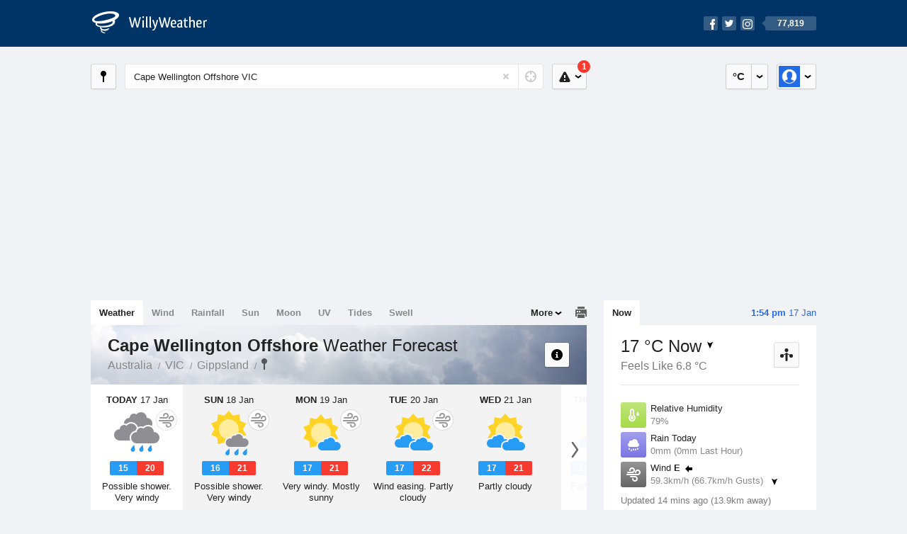

--- FILE ---
content_type: text/html; charset=UTF-8
request_url: https://www.willyweather.com.au/vic/gippsland/cape-wellington-offshore.html
body_size: 13438
content:
<!doctype html><html lang="en"><head><meta charset="utf-8"><meta name="apple-itunes-app" content="app-id=592978502, app-argument=https://itunes.apple.com/au/app/weather-by-willyweather/id592978502?mt=8&amp;uo=4&amp;at=11lMKC%22"><meta property="og:url" content="https://www.willyweather.com.au/vic/gippsland/cape-wellington-offshore.html"><link rel="canonical" href="https://www.willyweather.com.au/vic/gippsland/cape-wellington-offshore.html"/><meta name="description" content="Cape Wellington Offshore weather forecast updated daily. BoM weather radar, satellite and synoptic charts. Current conditions, warnings and historical records"/><meta property="og:image" content="https://cdnres.willyweather.com.au/images/facebook.png"><meta property="og:image:secure_url" content="https://cdnres.willyweather.com.au/images/facebook.png"><link href="https://cdnres.willyweather.com.au/compiled/location.1.44.11.css" rel="stylesheet"><meta name="viewport" content="width=device-width,minimum-scale=1.0,maximum-scale=1.0"><link href="https://cdnres.willyweather.com.au/compiled/queries.1.44.11.css" rel="stylesheet"><link href="https://cdnres.willyweather.com.au/images/icons/apple-touch-icon-76.png" sizes="76x76" rel="apple-touch-icon-precomposed"><link href="https://cdnres.willyweather.com.au/images/icons/apple-touch-icon-120.png" sizes="120x120" rel="apple-touch-icon-precomposed"><link href="https://cdnres.willyweather.com.au/images/icons/apple-touch-icon-152.png" sizes="152x152" rel="apple-touch-icon-precomposed"><link href="https://cdnres.willyweather.com.au/images/icons/apple-touch-icon-180.png" sizes="180x180" rel="apple-touch-icon-precomposed"><link href="https://cdnres.willyweather.com.au/images/icons/favicon.ico" rel="icon"><script>
            ww = {data: {}};
            ww.isPrem = true ;
                            ww.weatherType = {code: 'weather'};
                    </script><script>
    ww.utcTimestamp = 1768618459000;
    ww.pageType = 'location';
    ww.cdn1Url = 'https://cdnres.willyweather.com.au';
    ww.location = {"id":38471,"name":"Cape Wellington Offshore","postcode":"","lat":-39.0663,"lng":146.5624,"state":"VIC","region":"Gippsland","typeId":6,"timeZoneOffset":39600};
    ww.data.weatherTargeting = {"obsWind":64,"obsTemp":17,"rainLstHr":0,"rainToday":0,"precisNextHr":"partly-cloudy","swellMorn1":2,"swellAftr1":2,"swellMorn2":1,"swellAftr2":1,"windMorn1":49,"windAftr1":51,"windMorn2":46,"windAftr2":47,"precis1":"chance-shower-cloud","precis2":"chance-shower-fine","minTemp1":15,"maxTemp1":20,"minTemp2":16,"maxTemp2":21,"maxUv1":10,"maxUv2":11}</script><script>
            var gaDim = {pageType: ww.pageType};
            if (ww.weatherType) gaDim.weatherType = ww.weatherType.code;
            if (ww.location) {
                if (ww.location.state) gaDim.state = ww.location.state;
                if (ww.location.region) gaDim.region = ww.location.region;
                if (ww.location.name) {
                    gaDim.name = ww.location.name;
                    gaDim.postcode = ww.location.postcode;
                    gaDim.locationType = ww.location.typeId.toString();
                }
            }

            dataLayer = [gaDim];
        </script><title>Cape Wellington Offshore Weather Forecast, VIC  - WillyWeather</title></head><body class="weather-view location-view minimal" data-locale="en_AU"><script>(function(w,d,s,l,i){w[l]=w[l]||[];w[l].push({'gtm.start':
                new Date().getTime(),event:'gtm.js'});var f=d.getElementsByTagName(s)[0],
                j=d.createElement(s),dl=l!='dataLayer'?'&l='+l:'';j.async=true;j.src=
                '//www.googletagmanager.com/gtm.js?id='+i+dl;f.parentNode.insertBefore(j,f);
            })(window,document,'script','dataLayer','GTM-54MN4R');
        </script><header class="super-header"><section class="hero-bar"><a href="/" class="logo" aria-label="WillyWeather Logo"><i class="icon"></i><span>WillyWeather</span></a><nav class="fly-out social"><a data-hint="Follow Us"><span class="count">77,819</span><i class="facebook"></i><i class="twitter"></i><i class="instagram"></i></a><div class="fly-out-contents"></div></nav></section></header><section class="wrapper"><div class="global-tools"><nav class="fly-out measurements"><a class="cycle button" data-hint="Cycle Units" >&nbsp;&nbsp;</a><a class="button" data-hint="Unit Settings"><i class="icon"></i></a><div class="fly-out-contents"><header><h2>Unit Settings</h2><h3>Measurement preferences are saved</h3></header><ul><li><select name="t" data-weathertype="weather" data-labels="&deg;C,&deg;F"><option selected value="c">Celsius</option><option value="f">Fahrenheit</option></select><label>Temperature</label></li><li><select name="rpm" data-weathertype="rainfall" data-labels="mm,in,pts"><option selected value="mm">mm</option><option value="in">inches</option><option value="pts">points</option></select><label>Rainfall</label></li><li><select name="sh" data-weathertype="swell" data-labels="m,ft"><option selected value="m">metres</option><option value="ft">feet</option></select><label>Swell Height</label></li><li><select name="th" data-weathertype="tides" data-labels="m,ft"><option selected value="m">metres</option><option value="ft">feet</option></select><label>Tide Height</label></li><li><select name="ws" data-weathertype="wind" data-labels="km/h,mph,m/s,knots"><option selected value="km/h">km/h</option><option value="mph">mph</option><option value="m/s">m/s</option><option value="knots">knots</option></select><label>Wind Speed</label></li><li><select name="d"><option selected value="km">kilometres</option><option value="miles">miles</option></select><label>Distance</label></li><li><select name="p"><option value="hpa">hPa</option><option value="mmhg">mmHg</option><option value="inhg">inHg</option><option value="psi">psi</option><option value="millibars">millibars</option></select><label>Pressure</label></li><li><select name="rh" data-labels="m,ft"><option selected value="m">metres</option><option value="ft">feet</option></select><label>River Height</label></li></ul></div></nav><nav class="fly-out account"><a class="button" data-hint="Account"><img src="https://cdnres.willyweather.com.au/images/gravatar.png" width="30" height="30" alt="Profile Picture"></a><div class="fly-out-contents"></div></nav></div><section class="location-bar"><a class="button close-locations" data-hint="View Locations Map" data-closest-station-modal-trigger data-closest-point-modal-mode="locations"><i class="icon"></i></a><form method="get" action="/search/search.html" class="search empty" autocomplete="off"><input type="search" name="query" placeholder="Enter Location or Postcode" value="Cape Wellington Offshore VIC" aria-label="Enter Location or Postcode"><a class="current-location" data-hint="Use Current Location"><span class="icon"></span></a><i class="activity-indicator"></i><button type="reset" aria-label="Reset"></button><div class="fly-out-contents results"></div></form><nav class="fly-out warnings"><a data-hint="Warnings" class="button"><i class="icon"><b class="badge active">1</b></i></a><div class="fly-out-contents"></div><script>
        ww.data.warningsSummary = {areaType: 'location', id: 38471};
    </script></nav></section><figure class="ad ad-billboard" data-ad-type="billboard"></figure><section class="content"><aside class="secondary-focus"><time class="location-time"><strong class="time"></strong>&nbsp;<span class="date"></span></time><nav class="tabs"><section><a class="current" data-target="real-time">Now</a></section></nav><section class="real-time block" data-expanding-module="real-time"><div class="observational"><header><h1 class="current" data-unit="c" data-temperature="1">
                                    17 &deg;C Now<i class="trend trending-down"
                    title="falling"></i></h1><h2>Feels Like 6.8 &deg;C</h2><h2 class="data-source hidden">Wilsons Promontory Lighthouse (13.9km)</h2><a class="button close-stations" data-hint="View Weather Stations Map" data-closest-station-modal-trigger data-closest-point-modal-mode="weather-stations" data-default-climate-variable-code="temperature"><svg class="ui-icon" viewBox="0 0 20 20" xmlns="http://www.w3.org/2000/svg"><title>icon/icon-black/weather-station</title><g fill-rule="evenodd"><circle cx="3.5" cy="11.5" r="2.5"/><circle cx="10" cy="3.5" r="2.5"/><circle cx="16.5" cy="11.5" r="2.5"/><rect x="8.5" y="7" width="3" height="12" rx="1.5"/><path d="M2.07 11.267L9.08 8l.422.906-7.006 3.268zM17.928 11.267L10.923 8l-.423.907 7.006 3.267z"/></g></svg></a></header><ul class="icon-list data is-truncated"><li class="humidity"><a href="https://www.willyweather.com.au/climate/weather-stations/94893.html?superGraph=plots:humidity"><i class="icon"></i><h3>Relative Humidity</h3><span>79%</span><span class="data-source hidden">Wilsons Promontory Lighthouse (13.9km)</span></a></li><li class="rain" data-unit="mm" data-rain-last-hour="0"><a href="https://www.willyweather.com.au/climate/weather-stations/94893.html?superGraph=plots:rainfall"><i class="icon"></i><h3>Rain Today</h3><span>0mm (0mm Last Hour)</span><span class="data-source hidden">Wilsons Promontory Lighthouse (13.9km)</span></a></li><li class="wind" data-unit="km/h" data-wind-speed="59.3"><a href="https://www.willyweather.com.au/climate/weather-stations/94893.html?superGraph=plots:wind-speed"><i class="icon"></i><h3>Wind <strong>E</strong><i class="direction direction-e"></i></h3><span>
                                                    59.3km/h                             (66.7km/h Gusts)                            <i class="trend trending-down"></i></span><span class="data-source hidden">Wilsons Promontory Lighthouse (13.9km)</span></a></li><li class="dew-point"><a href="https://www.willyweather.com.au/climate/weather-stations/94893.html?superGraph=plots:dewpoint"><i class="icon"></i><h3>Dew Point</h3><span>
                                                    13.3 &deg;C                                <i class="trend trending-up"
                                    title="rising"></i></span><span class="data-source hidden">Wilsons Promontory Lighthouse (13.9km)</span></a></li><li class="pressure"><a href="https://www.willyweather.com.au/climate/weather-stations/94893.html?superGraph=plots:pressure"><i class="icon"></i><h3>Pressure</h3><span>
                                                    1018 hPa                            <i class="trend trending-down"
                                title="falling"></i></span><span class="data-source hidden">Wilsons Promontory Lighthouse (13.9km)</span></a></li><li class="delta-t"><a href="https://www.willyweather.com.au/climate/weather-stations/94893.html?superGraph=plots:delta-t"><i class="icon"><svg class="ui-icon" viewBox="0 0 20 20" xmlns="http://www.w3.org/2000/svg"><title>icon/icon-black/delta-T</title><g fill-rule="evenodd"><path d="M7 12.268c-.598.345-1 .992-1 1.732 0 1.105.895 2 2 2s2-.895 2-2c0-.74-.402-1.387-1-1.732v-.27C9 11.45 8.556 11 8 11c-.552 0-1 .443-1 1v.268z"/><path d="M8 3c-.548 0-1 .453-1 .993V11l-.8.6C5.45 12.163 5 13.042 5 14c0 1.657 1.343 3 3 3s3-1.343 3-3c0-.957-.45-1.836-1.2-2.4L9 11V3.992C9 3.447 8.552 3 8 3zm3 .993V10c1.214.912 2 2.364 2 4 0 2.76-2.24 5-5 5s-5-2.24-5-5c0-1.636.786-3.088 2-4V3.993C5 2.353 6.343 1 8 1c1.653 0 3 1.34 3 2.993z" fill-rule="nonzero"/><path d="M17.934 8.376c.12.183.07.43-.112.55-.065.042-.14.064-.217.065L15.27 9l-1.875-.01c-.22 0-.396-.178-.395-.397 0-.077.023-.152.065-.216L15.16 5.18c.12-.184.367-.235.55-.115.045.03.084.068.114.113l2.11 3.198zm-.973-.488l-1.266-1.6c-.017-.02-.04-.04-.068-.056-.11-.06-.257-.034-.33.058l-1.257 1.6c-.026.03-.04.068-.04.106 0 .11.105.2.237.2l1.125.004 1.4-.005c.047 0 .092-.01.13-.032.11-.06.14-.184.07-.275z"/></g></svg></i><h3>Delta T</h3><span>
                            2.1 &deg;C                            <i class="trend trending-down"
                               title="falling"></i></span><span class="data-source hidden">Wilsons Promontory Lighthouse (13.9km)</span></a></li></ul><div class="toggle-data-sources"><time>Updated 14 mins ago (13.9km away)</time><div class="real-time-footer"><span class="cta toggle-data-cta" data-alt="Show Data" data-show-station>Show Stations</span><a class="cta toggle more-info-toggle" data-view-more-button data-view-more-text="View More" data-view-less-text="View Less">View More</a></div></div></div><script>
        ww.data.observational = {target: '.real-time', template: 'summary', location: ww.location};
    </script></section><figure class="ad block ad-mrec ad-mrec1" data-ad-type="mrec1"><a class="cta nudge" href="https://www.willyweather.com.au/account/register.html">Get WillyWeather+ to remove ads</a></figure><section class="block extremes nation-level" data-expanding-module="extremes"><header><a class="cta toggle" data-view-more-button
           data-view-more-text="View More"
           data-view-less-text="View Less">View More</a><h2>Real-Time Extremes</h2></header><nav class="sub-tabs full"><a class="button" data-areatype="nation">Nation</a><a class="button" data-areatype="state" data-value="VIC">State</a><a class="button" data-areatype="region" data-value="Gippsland">Region</a></nav><ul class="icon-list"><li class="extreme-hottest"><a href="https://www.willyweather.com.au/climate/weather-stations/94330.html?superGraph=plots:temperature"><i class="icon"></i><h3>Hottest <span class="data">41.7 &deg;C</span></h3><span>Karijini North, WA</span></a></li><li class="extreme-coldest"><a href="https://www.willyweather.com.au/climate/weather-stations/95979.html?superGraph=plots:temperature"><i class="icon"></i><h3>Coldest <span class="data">7.1 &deg;C</span></h3><span>Kunanyi (Mount Wellington), TAS</span></a></li><li class="extreme-windiest"><a href="https://www.willyweather.com.au/climate/weather-stations/94949.html?superGraph=plots:wind-speed"><i class="icon"></i><h3>Windiest <span class="data">64.8km/h</span></h3><span>Hogan Island, TAS</span></a></li><li class="extreme-wettest"><a href="https://www.willyweather.com.au/climate/weather-stations/94759.html?superGraph=plots:rainfall"><i class="icon"></i><h3>Wettest (Last Hour) <span class="data">19mm</span></h3><span>Terrey Hills, NSW</span></a></li><li class="secondary hidden extreme-most-humid"><a href="https://www.willyweather.com.au/climate/weather-stations/94915.html?superGraph=plots:humidity"><i class="icon"></i><h3>Most Humid <span class="data">100%</span></h3><span>Perisher Valley, NSW</span></a></li><li class="secondary hidden extreme-least-humid"><a href="https://www.willyweather.com.au/climate/weather-stations/94450.html?superGraph=plots:humidity"><i class="icon"></i><h3>Least Humid <span class="data">9%</span></h3><span>Leonora Airport, WA</span></a></li><li class="secondary hidden extreme-highest-pressure"><a href="https://www.willyweather.com.au/climate/weather-stations/95986.html?superGraph=plots:pressure"><i class="icon"></i><h3>Highest Pressure <span class="data">1026.2 hPa</span></h3><span>Tasman Island, TAS</span></a></li><li class="secondary hidden extreme-lowest-pressure"><a href="https://www.willyweather.com.au/climate/weather-stations/WW000005.html?superGraph=plots:pressure"><i class="icon"></i><h3>Lowest Pressure <span class="data">919 hPa</span></h3><span>Dorrigo, NSW</span></a></li></ul><script>
        ww.data.observationalExtremes = {areaType: 'nation', state: 'VIC', region: 'Gippsland'};
    </script></section><section class="block news"><header><a class="cta" href="//www.willyweather.com.au/news.html">All News</a><h2>Australia Weather News</h2></header><ul><li><a href="//www.willyweather.com.au/news/212159/flood+recovery+continues+for+great+ocean+road+communities+following+historic+deluge.html" data-image="https://cdnmaps.willyweather.com.au/news/106237916.jpg"><time>        6h ago</time>
                                        Flood recovery continues for Great Ocean Road communities following historic deluge
                                                                                    <p>Emergency services have defended warning times as locals recover from the record-breaking rains and worst floods in the area since the 80s.</p></a></li><li><a href="//www.willyweather.com.au/news/212158/weekend+soaking+set+for+nsw+and+top+end%2c+while+western+australia+eyes+next+cyclone.html"><time>        7h ago</time>
                                        Weekend soaking set for NSW and Top End, while Western Australia eyes next cyclone
                                                                            </a></li><li><a href="//www.willyweather.com.au/news/212160/how+climate+change+is+making+extreme+rainfall+events+like+the+great+ocean+road+flooding+more+frequent+and+intense.html"><time>        20h ago</time>
                                        How climate change is making extreme rainfall events like the Great Ocean Road flooding more frequent and intense
                                                                            </a></li></ul></section><figure class="ad block ad-mrec ad-mrec2" data-ad-type="mrec2"><a class="cta nudge" href="https://www.willyweather.com.au/account/register.html">Get WillyWeather+ to remove ads</a></figure></aside><main class="primary-focus"><nav class="tabs"><section class="primary-tabs"><a href="//www.willyweather.com.au/vic/gippsland/cape-wellington-offshore.html">Weather</a><a href="//wind.willyweather.com.au/vic/gippsland/cape-wellington-offshore.html">Wind</a><a href="//rainfall.willyweather.com.au/vic/gippsland/cape-wellington-offshore.html">Rainfall</a><a href="//sunrisesunset.willyweather.com.au/vic/gippsland/cape-wellington-offshore.html">Sun</a><a href="//moonphases.willyweather.com.au/vic/gippsland/cape-wellington-offshore.html">Moon</a><a href="//uv.willyweather.com.au/vic/gippsland/cape-wellington-offshore.html">UV</a><a href="//tides.willyweather.com.au/vic/gippsland/cape-wellington-offshore.html">Tides</a><a href="//swell.willyweather.com.au/vic/gippsland/cape-wellington-offshore.html">Swell</a></section><a class="print-tool" data-hint="Printable Overview" data-modal="overview"></a><section class="more-tabs fly-out"><a>More</a><div class="fly-out-contents"><ul><li class="hidden" data-hidden="1"><a href="//www.willyweather.com.au/vic/gippsland/cape-wellington-offshore.html">Weather</a></li><li class="hidden" data-hidden="1"><a href="//wind.willyweather.com.au/vic/gippsland/cape-wellington-offshore.html">Wind</a></li><li class="hidden" data-hidden="1"><a href="//rainfall.willyweather.com.au/vic/gippsland/cape-wellington-offshore.html">Rainfall</a></li><li class="hidden" data-hidden="1"><a href="//sunrisesunset.willyweather.com.au/vic/gippsland/cape-wellington-offshore.html">Sun</a></li><li class="hidden" data-hidden="1"><a href="//moonphases.willyweather.com.au/vic/gippsland/cape-wellington-offshore.html">Moon</a></li><li class="hidden" data-hidden="1"><a href="//uv.willyweather.com.au/vic/gippsland/cape-wellington-offshore.html">UV</a></li><li class="hidden" data-hidden="1"><a href="//tides.willyweather.com.au/vic/gippsland/cape-wellington-offshore.html">Tides</a></li><li class="hidden" data-hidden="1"><a href="//swell.willyweather.com.au/vic/gippsland/cape-wellington-offshore.html">Swell</a></li><li><a href="//www.willyweather.com.au/cameras.html" data-link="cameras" >Cameras</a></li><li><a href="//www.willyweather.com.au/climate/weather-stations.html" data-link="weather-stations">Weather Stations</a></li><li><a href="//www.willyweather.com.au/news.html">Weather News</a></li><li><a href="//www.willyweather.com.au/warnings.html">Warnings</a></li><li><a href="//www.willyweather.com.au/maps.html" data-link="maps">Maps</a></li><li><a href="//www.willyweather.com.au/graphs.html" data-link="graphs">Graphs</a></li></ul></div></section></nav><article class="view hero-chance-shower-cloud overlay"><header class="view-header"><nav class="tools stacked-buttons"><a class="button help-info" data-hint="Help and Info"><i class="icon"></i></a></nav><h1>Cape Wellington Offshore        <em> Weather Forecast</em></h1><ul class="breadcrumbs"><li><a href="/">Australia</a></li><li><a href="/vic.html">VIC</a></li><li><a href="/vic/gippsland.html">Gippsland</a></li><li class="final-point"><a href="/vic/gippsland/cape-wellington-offshore.html">Cape Wellington Offshore</a></li></ul></header><section class="forecast selectable"><div class="scroll-view"><ul><li class="day" data-precis-code="chance-shower-cloud"><time datetime="2026-01-17"><strong>Today</strong> 17 Jan</time><i class="icon precis-large chance-shower-cloud"></i><i class="precis-overlay wind"></i><ul class="temperature" data-unit="c"><li class="min" data-min="15">15</li><li class="max" data-max="20">20</li></ul><p class="short-precis">Possible shower. Very windy</p></li><li class="day" data-precis-code="chance-shower-fine"><time datetime="2026-01-18"><strong>Sun</strong> 18 Jan</time><i class="icon precis-large chance-shower-fine"></i><i class="precis-overlay wind"></i><ul class="temperature" data-unit="c"><li class="min" data-min="16">16</li><li class="max" data-max="21">21</li></ul><p class="short-precis">Possible shower. Very windy</p></li><li class="day" data-precis-code="mostly-fine"><time datetime="2026-01-19"><strong>Mon</strong> 19 Jan</time><i class="icon precis-large mostly-fine"></i><i class="precis-overlay wind"></i><ul class="temperature" data-unit="c"><li class="min" data-min="17">17</li><li class="max" data-max="21">21</li></ul><p class="short-precis">Very windy. Mostly sunny</p></li><li class="day" data-precis-code="partly-cloudy"><time datetime="2026-01-20"><strong>Tue</strong> 20 Jan</time><i class="icon precis-large partly-cloudy"></i><i class="precis-overlay wind"></i><ul class="temperature" data-unit="c"><li class="min" data-min="17">17</li><li class="max" data-max="22">22</li></ul><p class="short-precis">Wind easing. Partly cloudy</p></li><li class="day" data-precis-code="partly-cloudy"><time datetime="2026-01-21"><strong>Wed</strong> 21 Jan</time><i class="icon precis-large partly-cloudy"></i><ul class="temperature" data-unit="c"><li class="min" data-min="17">17</li><li class="max" data-max="21">21</li></ul><p class="short-precis">Partly cloudy</p></li><li class="day" data-precis-code="partly-cloudy"><time datetime="2026-01-22"><strong>Thu</strong> 22 Jan</time><i class="icon precis-large partly-cloudy"></i><ul class="temperature" data-unit="c"><li class="min" data-min="15">15</li><li class="max" data-max="21">21</li></ul><p class="short-precis">Partly cloudy</p></li></ul><nav class="flippers ghosted"><a class="back"></a><a class="forward"></a></nav></div></section><figure class="hourly-forecast"><div class="scroll-view"><ul class="scrubber days"><li class="today"><time><strong>Today</strong> 17 Jan</time><i class="needle" data-time="1768608000"></i><ol><li data-time="1768615200"><i class="icon precis nighttime-shower-or-two" title="Shower or two"></i><time>2 am</time></li><li data-time="1768626000"><i class="icon precis shower-or-two" title="Shower or two"></i><time>5 am</time></li><li data-time="1768636800"><i class="icon precis shower-or-two" title="Shower or two"></i><time>8 am</time></li><li data-time="1768647600"><i class="icon precis partly-cloudy" title="Partly cloudy"></i><time>11 am</time></li><li data-time="1768658400"><i class="icon precis partly-cloudy" title="Partly cloudy"></i><time>2 pm</time></li><li data-time="1768669200"><i class="icon precis partly-cloudy" title="Partly cloudy"></i><time>5 pm</time></li><li data-time="1768680000"><i class="icon precis shower-or-two" title="Shower or two"></i><time>8 pm</time></li><li data-time="1768690800"><i class="icon precis nighttime-shower-or-two" title="Shower or two"></i><time>11 pm</time></li></ol></li><li><time><strong>Sun</strong> 18 Jan</time><ol><li data-time="1768701600"><i class="icon precis nighttime-partly-cloudy" title="Partly cloudy"></i><time>2 am</time></li><li data-time="1768712400"><i class="icon precis mostly-fine" title="Mostly fine"></i><time>5 am</time></li><li data-time="1768723200"><i class="icon precis partly-cloudy" title="Partly cloudy"></i><time>8 am</time></li><li data-time="1768734000"><i class="icon precis mostly-fine" title="Mostly fine"></i><time>11 am</time></li><li data-time="1768744800"><i class="icon precis fine" title="Fine"></i><time>2 pm</time></li><li data-time="1768755600"><i class="icon precis fine" title="Fine"></i><time>5 pm</time></li><li data-time="1768766400"><i class="icon precis fine" title="Fine"></i><time>8 pm</time></li><li data-time="1768777200"><i class="icon precis nighttime-fine" title="Fine"></i><time>11 pm</time></li></ol></li><li><time><strong>Mon</strong> 19 Jan</time><ol><li data-time="1768788000"><i class="icon precis nighttime-fine" title="Fine"></i><time>2 am</time></li><li data-time="1768798800"><i class="icon precis nighttime-fine" title="Fine"></i><time>5 am</time></li><li data-time="1768809600"><i class="icon precis fine" title="Fine"></i><time>8 am</time></li><li data-time="1768820400"><i class="icon precis fine" title="Fine"></i><time>11 am</time></li><li data-time="1768831200"><i class="icon precis fine" title="Fine"></i><time>2 pm</time></li><li data-time="1768842000"><i class="icon precis mostly-fine" title="Mostly fine"></i><time>5 pm</time></li><li data-time="1768852800"><i class="icon precis fine" title="Fine"></i><time>8 pm</time></li><li data-time="1768863600"><i class="icon precis nighttime-fine" title="Fine"></i><time>11 pm</time></li></ol></li><li><time><strong>Tue</strong> 20 Jan</time><ol><li data-time="1768874400"><i class="icon precis nighttime-fine" title="Fine"></i><time>2 am</time></li><li data-time="1768885200"><i class="icon precis nighttime-mostly-fine" title="Mostly fine"></i><time>5 am</time></li><li data-time="1768896000"><i class="icon precis fine" title="Fine"></i><time>8 am</time></li><li data-time="1768906800"><i class="icon precis fine" title="Sunny"></i><time>11 am</time></li><li data-time="1768917600"><i class="icon precis fine" title="Sunny"></i><time>2 pm</time></li><li data-time="1768928400"><i class="icon precis fine" title="Sunny"></i><time>5 pm</time></li><li data-time="1768939200"><i class="icon precis fine" title="Sunny"></i><time>8 pm</time></li><li data-time="1768950000"><i class="icon precis nighttime-fine" title="Clear"></i><time>11 pm</time></li></ol></li><li><time><strong>Wed</strong> 21 Jan</time><ol><li data-time="1768960800"><i class="icon precis nighttime-fine" title="Clear"></i><time>2 am</time></li><li data-time="1768971600"><i class="icon precis nighttime-fine" title="Clear"></i><time>5 am</time></li><li data-time="1768982400"><i class="icon precis fine" title="Sunny"></i><time>8 am</time></li><li data-time="1768993200"><i class="icon precis fine" title="Sunny"></i><time>11 am</time></li><li data-time="1769004000"><i class="icon precis fine" title="Sunny"></i><time>2 pm</time></li><li data-time="1769014800"><i class="icon precis fine" title="Sunny"></i><time>5 pm</time></li><li data-time="1769025600"><i class="icon precis fine" title="Sunny"></i><time>8 pm</time></li><li data-time="1769036400"><i class="icon precis nighttime-fine" title="Clear"></i><time>11 pm</time></li></ol></li><li><time><strong>Thu</strong> 22 Jan</time><ol><li data-time="1769047200"><i class="icon precis nighttime-fine" title="Clear"></i><time>2 am</time></li><li data-time="1769058000"><i class="icon precis nighttime-mostly-fine" title="Mostly fine"></i><time>5 am</time></li><li data-time="1769068800"><i class="icon precis partly-cloudy" title="Partly cloudy"></i><time>8 am</time></li><li data-time="1769079600"><i class="icon precis partly-cloudy" title="Partly cloudy"></i><time>11 am</time></li><li data-time="1769090400"><i class="icon precis mostly-fine" title="Mostly fine"></i><time>2 pm</time></li><li data-time="1769101200"><i class="icon precis mostly-fine" title="Mostly fine"></i><time>5 pm</time></li><li data-time="1769112000"><i class="icon precis fine" title="Sunny"></i><time>8 pm</time></li><li data-time="1769122800"><i class="icon precis nighttime-fine" title="Clear"></i><time>11 pm</time></li></ol></li><li><time><strong>Fri</strong> 23 Jan</time><ol><li data-time="1769133600"><i class="icon precis nighttime-mostly-fine" title="Mostly fine"></i><time>2 am</time></li><li data-time="1769144400"><i class="icon precis nighttime-mostly-fine" title="Mostly fine"></i><time>5 am</time></li><li data-time="1769155200"><i class="icon precis partly-cloudy" title="Partly cloudy"></i><time>8 am</time></li><li data-time="1769166000"><i class="icon precis partly-cloudy" title="Partly cloudy"></i><time>11 am</time></li><li data-time="1769176800"><i class="icon precis partly-cloudy" title="Partly cloudy"></i><time>2 pm</time></li><li data-time="1769187600"><i class="icon precis mostly-fine" title="Mostly fine"></i><time>5 pm</time></li><li data-time="1769198400"><i class="icon precis partly-cloudy" title="Partly cloudy"></i><time>8 pm</time></li><li data-time="1769209200"><i class="icon precis nighttime-partly-cloudy" title="Partly cloudy"></i><time>11 pm</time></li></ol></li></ul></div></figure><section class="region-forecasts block"><div class="region-forecast"><div class="today"><h2><strong>Today 17 Jan</strong> West and South Gippsland</h2><p>Cloudy. High chance of showers in the east, medium chance elsewhere. Winds easterly 35 to 50 km/h. Daytime maximum temperatures between 16 and 22.</p></div></div><div class="region-forecast hidden"><div class="today"><h2><strong>Sun 18 Jan</strong> West and South Gippsland</h2><p>Partly cloudy. Medium chance of showers in the southeast, slight chance elsewhere. Winds easterly 30 to 45 km/h. Overnight temperatures falling to between 11 and 14 with daytime temperatures reaching between 19 and 24.</p></div></div><div class="region-forecast hidden"><div class="today"><h2><strong>Mon 19 Jan</strong> West and South Gippsland</h2><p>Partly cloudy. Medium chance of showers about the ranges, slight chance elsewhere. The chance of a thunderstorm in the afternoon and evening. Winds easterly 25 to 35 km/h. Overnight temperatures falling to between 11 and 15 with daytime temperatures reaching 22 to 27.</p></div></div><div class="region-forecast hidden"><div class="today"><h2><strong>Tue 20 Jan</strong> West and South Gippsland</h2><p>Mostly sunny. Slight chance of a shower about the ranges in the afternoon. Near zero chance of rain elsewhere. The chance of a thunderstorm in the afternoon. Winds east to northeasterly 20 to 30 km/h tending east to southeasterly during the morning. Overnight temperatures falling to between 13 and 16 with daytime temperatures reaching the low to high 20s.</p></div></div><div class="fire-danger-widget fire-danger-widget--moderate"></div><div class="fire-danger-widget hidden fire-danger-widget--moderate"></div><div class="fire-danger-widget hidden fire-danger-widget--moderate"></div><div class="fire-danger-widget hidden fire-danger-widget--moderate"></div><div class="marine-region-forecast"><h2>Central Gippsland Coastal Waters</h2><i> Wilsons Promontory to Lakes Entrance</i><dl><dt>Wind</dt><dd>Easterly 25 to 30 knots.</dd></dl><dl><dt>Seas</dt><dd>2.5 to 3 metres.</dd></dl><dl><dt>1st Swell</dt><dd>Easterly 1.5 metres, increasing to 1.5 to 2 metres in the east.</dd></dl><dl><dt>Weather</dt><dd>Cloudy.</dd></dl></div><div class="marine-region-forecast hidden"><h2>Central Gippsland Coastal Waters</h2><i> Wilsons Promontory to Lakes Entrance</i><dl><dt>Wind</dt><dd>Easterly 20 to 30 knots.</dd></dl><dl><dt>Seas</dt><dd>2 to 3 metres.</dd></dl><dl><dt>1st Swell</dt><dd>Easterly 1.5 to 2 metres.</dd></dl><dl><dt>Weather</dt><dd>Partly cloudy.</dd></dl></div></section><small class="update-stamp hidden"><strong>Cape Wellington Offshore</strong> weather forecast issued yesterday at <time>2:08 pm.</time> Next forecast at approx. <time>3:08 pm.</time></small><nav class="sub-tabs"><a class="button" data-outlook="1">1-Day</a><a class="button" data-outlook="3">3-Day</a><a class="button" data-outlook="5">5-Day</a></nav><div class="extra-tools"><section><a data-hint="Go to Current Time" class="button current-time hidden"><i class="icon"></i></a></section></div><div class="plot-titles"><section class="plot-secondary"></section><section class="plot-primary"></section></div><figure id="" class="graph super-graph animate loading"><nav class="flippers"><a class="back"></a><a class="forward"></a></nav></figure><form><fieldset class="legend-list graph-legend" data-series="active"><legend>
            Graph Plots
            <a href="https://www.willyweather.com.au/graphs.html?graph=outlook:1,location:38471,series=order:0,id:sunrisesunset,type:forecast,series=order:1,id:temperature,type:forecast,series=order:2,id:temperature,type:observational" class="cta" alt="weather forecast graph">Open in Graphs</a></legend><ul class="icon-list options simple"><li data-id="temperature" data-type="forecast" data-name="Temperature"><label><input type="checkbox" checked aria-labelledby="graph-plot-primary-label"><i class="icon"><svg height="24px" width="84px"><g><rect height="4" width="84" y="10" x="0"/><circle r="5" cy="12" cx="42"/></g></svg></i></label><h3 id="graph-plot-primary-label">
                    Temperature Forecast <em>Bureau of Meteorology</em></h3></li><li data-id="temperature" data-type="observational" data-name="Temperature"><label><input type="checkbox" aria-labelledby="graph-plot-secondary-label"><i class="icon"><svg height="24px" width="84px"><g><rect height="4" width="84" y="10" x="0"/><circle r="5" cy="12" cx="42"/></g></svg></i></label><h3 id="graph-plot-secondary-label">Temperature Real-Time <em></em></h3></li></ul></fieldset></form><div class="ad ad-banner-image"><figure class="ad-banner-image-inner" data-ad-type="banner"></figure></div><script>
    ww.data.graphs = [{view: {target: '.forecast'},
                            graph: {config: {target: '.super-graph',
                                            timestamp: ww.utcTimestamp,
                                            timeZoneOffset: ww.location.timeZoneOffset,
                                            outlook: 1,
                                            series: [{
                                                id: 'temperature', type: 'forecast'
                                            }, {
                                                id: 'temperature', type: 'observational'
                                            }, {
                                                id: 'sunrisesunset', type: 'forecast'
                                            }]
                                    },
                                    data: {"forecastGraphs":{"temperature":{"dataConfig":{"series":{"config":{"id":"temperature","color":"#003355","lineWidth":2,"lineFill":false,"lineRenderer":"StraightLineRenderer","showPoints":true,"pointFormatter":"TemperaturePointFormatter"},"yAxisDataMin":15.6,"yAxisDataMax":23.4,"yAxisMin":0,"yAxisMax":40,"groups":[{"dateTime":1768608000,"points":[{"x":1768608000,"y":16.1},{"x":1768611600,"y":16},{"x":1768615200,"y":16.1},{"x":1768618800,"y":16.1},{"x":1768622400,"y":16.2},{"x":1768626000,"y":16.1},{"x":1768629600,"y":16},{"x":1768633200,"y":16.8},{"x":1768636800,"y":17.9},{"x":1768640400,"y":19},{"x":1768644000,"y":19.8},{"x":1768647600,"y":20.2},{"x":1768651200,"y":20.8},{"x":1768654800,"y":21.1},{"x":1768658400,"y":21.4},{"x":1768662000,"y":21.4},{"x":1768665600,"y":20.8},{"x":1768669200,"y":20.6},{"x":1768672800,"y":20},{"x":1768676400,"y":19.2},{"x":1768680000,"y":18.3},{"x":1768683600,"y":17.1},{"x":1768687200,"y":17},{"x":1768690800,"y":17}]},{"dateTime":1768694400,"points":[{"x":1768694400,"y":16.9},{"x":1768698000,"y":16.8},{"x":1768701600,"y":16.6},{"x":1768705200,"y":16.6},{"x":1768708800,"y":16.9},{"x":1768712400,"y":16.9},{"x":1768716000,"y":16.9},{"x":1768719600,"y":17.7},{"x":1768723200,"y":18.9},{"x":1768726800,"y":19.9},{"x":1768730400,"y":20.7},{"x":1768734000,"y":21.2},{"x":1768737600,"y":21.7},{"x":1768741200,"y":22},{"x":1768744800,"y":22.3},{"x":1768748400,"y":22.3},{"x":1768752000,"y":21.8},{"x":1768755600,"y":21.6},{"x":1768759200,"y":20.9},{"x":1768762800,"y":19.8},{"x":1768766400,"y":18.9},{"x":1768770000,"y":17.7},{"x":1768773600,"y":17.6},{"x":1768777200,"y":17.6}]},{"dateTime":1768780800,"points":[{"x":1768780800,"y":17.6},{"x":1768784400,"y":17.4},{"x":1768788000,"y":17.3},{"x":1768791600,"y":17.3},{"x":1768795200,"y":17.5},{"x":1768798800,"y":17.5},{"x":1768802400,"y":17.4},{"x":1768806000,"y":18.2},{"x":1768809600,"y":19.4},{"x":1768813200,"y":20.4},{"x":1768816800,"y":21.4},{"x":1768820400,"y":21.9},{"x":1768824000,"y":22.4},{"x":1768827600,"y":22.6},{"x":1768831200,"y":22.8},{"x":1768834800,"y":22.8},{"x":1768838400,"y":22.2},{"x":1768842000,"y":21.9},{"x":1768845600,"y":21.3},{"x":1768849200,"y":20.2},{"x":1768852800,"y":19.3},{"x":1768856400,"y":18.2},{"x":1768860000,"y":18.1},{"x":1768863600,"y":18.2}]},{"dateTime":1768867200,"points":[{"x":1768867200,"y":18.1},{"x":1768870800,"y":18},{"x":1768874400,"y":17.9},{"x":1768878000,"y":17.8},{"x":1768881600,"y":18},{"x":1768885200,"y":17.9},{"x":1768888800,"y":17.9},{"x":1768892400,"y":18.5},{"x":1768896000,"y":19.8},{"x":1768899600,"y":20.8},{"x":1768903200,"y":21.7},{"x":1768906800,"y":22.2},{"x":1768910400,"y":22.6},{"x":1768914000,"y":23.1},{"x":1768917600,"y":23.3},{"x":1768921200,"y":23.1},{"x":1768924800,"y":22.5},{"x":1768928400,"y":22.2},{"x":1768932000,"y":21.4},{"x":1768935600,"y":20.3},{"x":1768939200,"y":19.1},{"x":1768942800,"y":17.9},{"x":1768946400,"y":17.7},{"x":1768950000,"y":17.5}]},{"dateTime":1768953600,"points":[{"x":1768953600,"y":17.4},{"x":1768957200,"y":17.2},{"x":1768960800,"y":17.1},{"x":1768964400,"y":17},{"x":1768968000,"y":17.1},{"x":1768971600,"y":17},{"x":1768975200,"y":17.1},{"x":1768978800,"y":17.9},{"x":1768982400,"y":19.2},{"x":1768986000,"y":20.2},{"x":1768989600,"y":21.2},{"x":1768993200,"y":21.8},{"x":1768996800,"y":22.3},{"x":1769000400,"y":22.6},{"x":1769004000,"y":22.9},{"x":1769007600,"y":22.9},{"x":1769011200,"y":22.3},{"x":1769014800,"y":22},{"x":1769018400,"y":21.1},{"x":1769022000,"y":19.8},{"x":1769025600,"y":18.7},{"x":1769029200,"y":17.3},{"x":1769032800,"y":16.8},{"x":1769036400,"y":16.6}]},{"dateTime":1769040000,"points":[{"x":1769040000,"y":16.4},{"x":1769043600,"y":16.2},{"x":1769047200,"y":16.1},{"x":1769050800,"y":16},{"x":1769054400,"y":16},{"x":1769058000,"y":15.9},{"x":1769061600,"y":16.1},{"x":1769065200,"y":17},{"x":1769068800,"y":18.3},{"x":1769072400,"y":19.4},{"x":1769076000,"y":20.4},{"x":1769079600,"y":21.1},{"x":1769083200,"y":21.5},{"x":1769086800,"y":21.9},{"x":1769090400,"y":22.2},{"x":1769094000,"y":22},{"x":1769097600,"y":21.4},{"x":1769101200,"y":21},{"x":1769104800,"y":20.2},{"x":1769108400,"y":19},{"x":1769112000,"y":18},{"x":1769115600,"y":16.5},{"x":1769119200,"y":16.1},{"x":1769122800,"y":16}]},{"dateTime":1769126400,"points":[{"x":1769126400,"y":16},{"x":1769130000,"y":15.8},{"x":1769133600,"y":15.6},{"x":1769137200,"y":15.6},{"x":1769140800,"y":15.7},{"x":1769144400,"y":15.6},{"x":1769148000,"y":15.9},{"x":1769151600,"y":17},{"x":1769155200,"y":18.6},{"x":1769158800,"y":19.9},{"x":1769162400,"y":21.1},{"x":1769166000,"y":21.9},{"x":1769169600,"y":22.6},{"x":1769173200,"y":23},{"x":1769176800,"y":23.3},{"x":1769180400,"y":23.4},{"x":1769184000,"y":22.7},{"x":1769187600,"y":22.4},{"x":1769191200,"y":21.4},{"x":1769194800,"y":20},{"x":1769198400,"y":18.7},{"x":1769202000,"y":17.1},{"x":1769205600,"y":16.8},{"x":1769209200,"y":16.8}]}],"controlPoints":{"pre":{"x":1768604400,"y":16.1},"post":{"x":1769212800,"y":16.8}},"controlPoint":null},"xAxisMin":1768608000,"xAxisMax":1769212799},"carousel":{"size":12,"start":5},"units":{"temperature":"c"},"issueDateTime":"2026-01-17 12:23:21","nextIssueDateTime":"2026-01-17 13:23:21"},"sunrisesunset":{"dataConfig":{"series":{"config":{"id":"sunrisesunset","lineFill":true,"lineRenderer":"StraightLineRenderer","showPoints":false,"pointRenderer":"SunriseSunsetPointRenderer","pointFormatter":"SunriseSunsetPointFormatter"},"yAxisDataMin":null,"yAxisDataMax":null,"yAxisMin":null,"yAxisMax":null,"groups":[{"dateTime":1768608000,"points":[{"x":1768628177,"description":"First Light","type":"first-light"},{"x":1768630023,"description":"Sunrise","type":"sunrise"},{"x":1768682420,"description":"Sunset","type":"sunset"},{"x":1768684266,"description":"Last Light","type":"last-light"}]},{"dateTime":1768694400,"points":[{"x":1768714649,"description":"First Light","type":"first-light"},{"x":1768716490,"description":"Sunrise","type":"sunrise"},{"x":1768768792,"description":"Sunset","type":"sunset"},{"x":1768770633,"description":"Last Light","type":"last-light"}]},{"dateTime":1768780800,"points":[{"x":1768801122,"description":"First Light","type":"first-light"},{"x":1768802957,"description":"Sunrise","type":"sunrise"},{"x":1768855163,"description":"Sunset","type":"sunset"},{"x":1768856997,"description":"Last Light","type":"last-light"}]},{"dateTime":1768867200,"points":[{"x":1768887596,"description":"First Light","type":"first-light"},{"x":1768889425,"description":"Sunrise","type":"sunrise"},{"x":1768941531,"description":"Sunset","type":"sunset"},{"x":1768943360,"description":"Last Light","type":"last-light"}]},{"dateTime":1768953600,"points":[{"x":1768974070,"description":"First Light","type":"first-light"},{"x":1768975894,"description":"Sunrise","type":"sunrise"},{"x":1769027897,"description":"Sunset","type":"sunset"},{"x":1769029721,"description":"Last Light","type":"last-light"}]},{"dateTime":1769040000,"points":[{"x":1769060545,"description":"First Light","type":"first-light"},{"x":1769062363,"description":"Sunrise","type":"sunrise"},{"x":1769114261,"description":"Sunset","type":"sunset"},{"x":1769116079,"description":"Last Light","type":"last-light"}]},{"dateTime":1769126400,"points":[{"x":1769147020,"description":"First Light","type":"first-light"},{"x":1769148833,"description":"Sunrise","type":"sunrise"},{"x":1769200623,"description":"Sunset","type":"sunset"},{"x":1769202435,"description":"Last Light","type":"last-light"}]}],"controlPoints":{"pre":null,"post":null},"controlPoint":null},"xAxisMin":1768608000,"xAxisMax":1769212799},"carousel":{"size":1095,"start":382}}},"observationalGraphs":{"temperature":{"dataConfig":{"series":{"config":{"id":"temperature","color":"#003355","lineWidth":2,"lineFill":false,"lineRenderer":"StraightLineRenderer","showPoints":false,"pointFormatter":"TemperaturePointFormatter"},"yAxisDataMin":15.1,"yAxisDataMax":17.7,"yAxisMin":0,"yAxisMax":20,"groups":[{"dateTime":1768608000,"points":[{"x":1768608000,"y":15.9},{"x":1768608600,"y":15.9},{"x":1768609200,"y":15.9},{"x":1768609800,"y":15.8},{"x":1768610400,"y":15.9},{"x":1768611000,"y":15.9},{"x":1768611600,"y":15.9},{"x":1768612200,"y":15.9},{"x":1768612800,"y":15.9},{"x":1768613400,"y":15.9},{"x":1768614000,"y":15.9},{"x":1768614600,"y":15.9},{"x":1768615200,"y":15.9},{"x":1768615800,"y":15.9},{"x":1768616400,"y":16},{"x":1768617000,"y":16},{"x":1768617600,"y":15.9},{"x":1768618200,"y":16},{"x":1768618800,"y":16},{"x":1768619400,"y":15.9},{"x":1768620000,"y":15.8},{"x":1768620600,"y":15.7},{"x":1768621200,"y":15.6},{"x":1768621800,"y":15.6},{"x":1768622400,"y":15.6},{"x":1768623000,"y":15.6},{"x":1768623600,"y":15.6},{"x":1768624200,"y":15.6},{"x":1768624800,"y":15.6},{"x":1768625400,"y":15.6},{"x":1768626000,"y":15.6},{"x":1768626600,"y":15.6},{"x":1768627200,"y":15.7},{"x":1768627800,"y":15.1},{"x":1768628400,"y":15.3},{"x":1768629000,"y":15.6},{"x":1768629600,"y":15.6},{"x":1768630200,"y":15.6},{"x":1768630800,"y":15.5},{"x":1768631400,"y":15.7},{"x":1768632000,"y":15.8},{"x":1768632600,"y":15.9},{"x":1768633200,"y":16},{"x":1768633800,"y":16.1},{"x":1768634400,"y":16.1},{"x":1768635000,"y":16.2},{"x":1768635600,"y":16.3},{"x":1768636200,"y":16.4},{"x":1768636800,"y":16.5},{"x":1768637400,"y":16.5},{"x":1768638000,"y":16.5},{"x":1768638600,"y":16.4},{"x":1768639200,"y":16.3},{"x":1768639800,"y":16.5},{"x":1768640400,"y":16.4},{"x":1768641000,"y":16.7},{"x":1768641600,"y":17.3},{"x":1768642200,"y":17.4},{"x":1768642800,"y":17.5},{"x":1768643400,"y":17.5},{"x":1768644000,"y":17.3},{"x":1768644600,"y":17.4},{"x":1768645200,"y":17.5},{"x":1768645800,"y":17.7},{"x":1768646400,"y":17.7},{"x":1768647000,"y":17.5},{"x":1768647600,"y":17.4},{"x":1768648200,"y":17.4},{"x":1768648800,"y":17.4},{"x":1768649400,"y":17.6},{"x":1768650000,"y":17.3},{"x":1768650600,"y":17.4},{"x":1768651200,"y":17.2},{"x":1768651800,"y":17.2},{"x":1768652400,"y":17.2},{"x":1768653000,"y":17.3},{"x":1768653600,"y":17.3},{"x":1768654200,"y":17.2},{"x":1768654800,"y":17.3},{"x":1768655400,"y":17.2},{"x":1768656000,"y":17.2},{"x":1768656600,"y":17.2},{"x":1768657200,"y":17}]}],"controlPoints":{"pre":{"x":1768604400,"y":15.9},"post":null},"controlPoint":null},"xAxisMin":1768608000,"xAxisMax":1769299199},"carousel":{"size":3,"start":3},"units":{"temperature":"c"},"issueDateTime":"2026-01-17 02:40:00","provider":{"id":429,"name":"Wilsons Promontory Lighthouse","lat":-39.13,"lng":146.424,"distance":13.9,"units":{"distance":"km"}}}},"location":{"id":38471,"name":"Cape Wellington Offshore","displayName":"Cape Wellington Offshore","region":"Gippsland","state":"VIC","postcode":"","timeZone":"Australia\/Melbourne","timeZoneOffset":39600,"lat":-39.0663,"lng":146.5624,"typeId":6,"distance":null,"dataMappings":{"regionPrecis":"region_precis-bom-town-daily-vic_pw006","marineRegionPrecis":"region_precis-bom-marine-daily-vic_mw003","fireRegionPrecis":"fire_region_precis-bom-town-daily-vic_fw006","mapOverlays":{"1":{"id":68,"name":"Bairnsdale"},"5":{"id":68,"name":"Bairnsdale"},"3":{"id":0,"name":"National"},"4":{"id":78,"name":"National"},"100":{"id":80,"name":"National"}},"cameras":null,"statistics":{"temperature":{"id":548,"distance":40},"rainfall":{"id":429,"distance":13},"wind":{"id":429,"distance":13}}}}}}}];

    ww.data.weatherForecast = {location: ww.location};
</script><section class="mapping-thumbs block"><div class="scroll-view forward"><ul><li><a href="https://www.willyweather.com.au/maps.html?style=ww&amp;provider=id:68,offset:-60" data-map-id="68"><img class="background" src="https://cdnres.willyweather.com.au/maps/staticimage.html?lat=-37.8876&amp;lng=147.576&amp;mapType=1&amp;zoom=6" alt="Map Thumbnail" loading="lazy" /><h3 class="cta light">Bairnsdale Radar</h3></a></li><li><a href="https://www.willyweather.com.au/maps.html?style=satellite&amp;provider=id:78,offset:-300" data-map-id="78"><img class="background" src="https://cdnres.willyweather.com.au/maps/staticimage.html?lat=-24.5&amp;lng=133&amp;mapType=4&amp;zoom=3" alt="Map Thumbnail" loading="lazy" /><h3 class="cta light">National Satellite</h3></a></li><li><a href="https://www.willyweather.com.au/maps.html?style=standard&amp;provider=id:80,offset:-180" data-map-id="80"><img class="background" src="https://cdnres.willyweather.com.au/maps/staticimage.html?lat=-24.5&amp;lng=133&amp;mapType=100&amp;zoom=3" alt="Map Thumbnail" loading="lazy" /><h3 class="cta light">National Synoptic</h3></a></li></ul><nav class="flippers ghosted"><a class="back"></a><a class="forward"></a></nav></div><nav class="pagination"></nav><script>
            ww.data.mapSummary = {"mapProviders":[{"id":68,"name":"Bairnsdale","lat":-37.8876,"lng":147.576,"mapBounds":{"minLat":-40.238,"minLng":144.876,"maxLat":-35.538,"maxLng":150.276},"timeZone":"Australia\/Melbourne","typeId":1,"zoom":6,"radius":256000,"interval":5,"overlayPath":"https:\/\/cdnmaps.willyweather.com.au\/radar\/","overlays":[{"dateTime":"2026-01-17 01:54:00","name":"68-202601170154.png","nextIssueDateTime":"2026-01-17 02:01:02"},{"dateTime":"2026-01-17 01:59:00","name":"68-202601170159.png","nextIssueDateTime":"2026-01-17 02:06:21"},{"dateTime":"2026-01-17 02:04:00","name":"68-202601170204.png","nextIssueDateTime":"2026-01-17 02:12:04"},{"dateTime":"2026-01-17 02:09:00","name":"68-202601170209.png","nextIssueDateTime":"2026-01-17 02:16:11"},{"dateTime":"2026-01-17 02:14:00","name":"68-202601170214.png","nextIssueDateTime":"2026-01-17 02:20:39"},{"dateTime":"2026-01-17 02:19:00","name":"68-202601170219.png","nextIssueDateTime":"2026-01-17 02:25:53"},{"dateTime":"2026-01-17 02:24:00","name":"68-202601170224.png","nextIssueDateTime":"2026-01-17 02:30:33"},{"dateTime":"2026-01-17 02:29:00","name":"68-202601170229.png","nextIssueDateTime":"2026-01-17 02:35:43"},{"dateTime":"2026-01-17 02:34:00","name":"68-202601170234.png","nextIssueDateTime":"2026-01-17 02:40:40"},{"dateTime":"2026-01-17 02:39:00","name":"68-202601170239.png","nextIssueDateTime":"2026-01-17 02:45:26"},{"dateTime":"2026-01-17 02:44:00","name":"68-202601170244.png","nextIssueDateTime":"2026-01-17 02:50:49"}],"classification":"radar","mapLegend":{"code":"radar","keys":[{"id":"5#f5f5ff","colour":"#f5f5ff","min":0.2,"max":0.5,"label":"light"},{"id":"5#b4b4ff","colour":"#b4b4ff","min":0.5,"max":1.5,"label":""},{"id":"5#7878ff","colour":"#7878ff","min":1.5,"max":2.5,"label":""},{"id":"5#1414ff","colour":"#1414ff","min":2.5,"max":4,"label":""},{"id":"5#00d8c3","colour":"#00d8c3","min":4,"max":6,"label":""},{"id":"5#019690","colour":"#019690","min":6,"max":10,"label":""},{"id":"5#006666","colour":"#006666","min":10,"max":15,"label":""},{"id":"5#ffff00","colour":"#ffff00","min":15,"max":20,"label":"moderate"},{"id":"5#ffc800","colour":"#ffc800","min":20,"max":35,"label":""},{"id":"5#ff9600","colour":"#ff9600","min":35,"max":50,"label":""},{"id":"5#ff6400","colour":"#ff6400","min":50,"max":80,"label":""},{"id":"5#ff0000","colour":"#ff0000","min":80,"max":120,"label":""},{"id":"5#c80000","colour":"#c80000","min":120,"max":200,"label":""},{"id":"5#780000","colour":"#780000","min":300,"max":300,"label":""},{"id":"5#280000","colour":"#280000","min":360,"max":0,"label":"heavy"}]},"status":{"code":"active","description":[{"text":"Currently active.","meta":"text"}]},"nextIssueDateTime":"2026-01-17 02:50:49","primary":true,"style":"ww","offset":-60},{"id":78,"name":"National","lat":-24.5,"lng":133,"mapBounds":{"minLat":-48,"minLng":103,"maxLat":-1,"maxLng":163},"timeZone":null,"typeId":4,"zoom":3,"radius":0,"interval":60,"overlayPath":"https:\/\/cdnmaps.willyweather.com.au\/satellite\/","overlays":[{"dateTime":"2026-01-16 22:00:00","name":"IDE00213.202601162200.png","nextIssueDateTime":"2026-01-16 23:34:14"},{"dateTime":"2026-01-16 23:00:00","name":"IDE00213.202601162300.png","nextIssueDateTime":"2026-01-17 00:39:50"},{"dateTime":"2026-01-17 00:00:00","name":"IDE00213.202601170000.png","nextIssueDateTime":"2026-01-17 01:35:38"},{"dateTime":"2026-01-17 01:00:00","name":"IDE00213.202601170100.png","nextIssueDateTime":"2026-01-17 02:40:36"},{"dateTime":"2026-01-17 02:00:00","name":"IDE00213.202601170200.png","nextIssueDateTime":"2026-01-17 03:33:03"}],"classification":"satellite","mapLegend":null,"status":{"code":"active","description":[{"text":"Currently active.","meta":"text"}]},"nextIssueDateTime":"2026-01-17 03:33:03","primary":true,"style":"satellite","offset":-300},{"id":80,"name":"National","lat":-24.5,"lng":133,"mapBounds":{"minLat":-48,"minLng":103,"maxLat":-1,"maxLng":163},"timeZone":null,"typeId":100,"zoom":3,"radius":0,"interval":360,"overlayPath":"https:\/\/cdnmaps.willyweather.com.au\/synoptic\/","overlays":[{"dateTime":"2026-01-17 00:00:00","name":"gfs.2026011618_gfs.t18z.pgrb2.0p50.f006.png","nextIssueDateTime":"2026-01-17 04:47:55"},{"dateTime":"2026-01-17 03:00:00","name":"gfs.2026011618_gfs.t18z.pgrb2.0p50.f009.png","nextIssueDateTime":"2026-01-17 04:47:55"},{"dateTime":"2026-01-17 06:00:00","name":"gfs.2026011618_gfs.t18z.pgrb2.0p50.f012.png","nextIssueDateTime":"2026-01-17 04:47:55"},{"dateTime":"2026-01-17 09:00:00","name":"gfs.2026011618_gfs.t18z.pgrb2.0p50.f015.png","nextIssueDateTime":"2026-01-17 04:47:55"},{"dateTime":"2026-01-17 12:00:00","name":"gfs.2026011618_gfs.t18z.pgrb2.0p50.f018.png","nextIssueDateTime":"2026-01-17 04:47:55"},{"dateTime":"2026-01-17 15:00:00","name":"gfs.2026011618_gfs.t18z.pgrb2.0p50.f021.png","nextIssueDateTime":"2026-01-17 04:47:55"},{"dateTime":"2026-01-17 18:00:00","name":"gfs.2026011618_gfs.t18z.pgrb2.0p50.f024.png","nextIssueDateTime":"2026-01-17 04:47:55"},{"dateTime":"2026-01-17 21:00:00","name":"gfs.2026011618_gfs.t18z.pgrb2.0p50.f027.png","nextIssueDateTime":"2026-01-17 04:47:55"},{"dateTime":"2026-01-18 00:00:00","name":"gfs.2026011618_gfs.t18z.pgrb2.0p50.f030.png","nextIssueDateTime":"2026-01-17 04:47:55"},{"dateTime":"2026-01-18 03:00:00","name":"gfs.2026011618_gfs.t18z.pgrb2.0p50.f033.png","nextIssueDateTime":"2026-01-17 04:47:55"},{"dateTime":"2026-01-18 06:00:00","name":"gfs.2026011618_gfs.t18z.pgrb2.0p50.f036.png","nextIssueDateTime":"2026-01-17 04:47:55"},{"dateTime":"2026-01-18 09:00:00","name":"gfs.2026011618_gfs.t18z.pgrb2.0p50.f039.png","nextIssueDateTime":"2026-01-17 04:47:55"},{"dateTime":"2026-01-18 12:00:00","name":"gfs.2026011618_gfs.t18z.pgrb2.0p50.f042.png","nextIssueDateTime":"2026-01-17 04:47:55"}],"classification":"synoptic","mapLegend":null,"status":{"code":"active","description":[{"text":"Currently active.","meta":"text"}]},"nextIssueDateTime":"2026-01-17 04:47:55","primary":true,"style":"standard","offset":-180}],"cdn1Url":"https:\/\/cdnres.willyweather.com.au","dataUrl":"\/maps\/summary.html?provider=order:1,type:1,offset:-60,style:ww,id:68&provider=order:2,type:4,offset:-300,style:satellite,id:78&provider=order:3,type:100,offset:-180,style:standard,id:80,limit:2160&mapView=fullScreen:0"};
        </script></section><section class="stats-summary block"><h2><strong> Cape Wellington Offshore </strong> Temperature Statistics <a class="cta" href="https://www.willyweather.com.au/climate/weather-stations/200838.html?superGraph=plots:temperature">View More</a></h2><div class="graph-thumb"><h3><strong>January</strong> Temperature</h3><h4>Hogan Island (40km)</h4><figure class="graph-weather-temperature"></figure><nav class="sub-tabs full"><a class="button" data-target="annual">2026</a><a class="button" data-target="previous-month">December</a><a class="button current" data-target="current-month">January</a></nav><ul class="icon-list static"><li class="stats-lowest annual hidden"><span><i class="icon"></i><h3>Lowest <em>12 January, 2026</em></h3><span>11.3 &deg;C</span></span></li><li class="stats-average annual hidden"><span><i class="icon"></i><h3>Average <em>2026</em></h3><span>17.4 &deg;C</span></span></li><li class="stats-highest annual hidden"><span><i class="icon"></i><h3>Highest <em>7 January, 2026</em></h3><span>33.9 &deg;C</span></span></li><li class="stats-lowest previous-month hidden"><span><i class="icon"></i><h3>Lowest <em>1 December, 2025</em></h3><span>8.2 &deg;C</span></span></li><li class="stats-average previous-month hidden"><span><i class="icon"></i><h3>Average <em>December</em></h3><span>14.7 &deg;C</span></span></li><li class="stats-highest previous-month hidden"><span><i class="icon"></i><h3>Highest <em>4 December, 2025</em></h3><span>28.5 &deg;C</span></span></li><li class="stats-lowest current-month"><span><i class="icon"></i><h3>Lowest <em>12 January, 2026</em></h3><span>11.3 &deg;C</span></span></li><li class="stats-average current-month"><span><i class="icon"></i><h3>Average <em>January</em></h3><span>17.4 &deg;C</span></span></li><li class="stats-highest current-month"><span><i class="icon"></i><h3>Highest <em>7 January, 2026</em></h3><span>33.9 &deg;C</span></span></li></ul></div><div class="graph-thumb"><h3><strong>Climate</strong> (2021&ndash;Present)</h3><h4>Hogan Island (40km)</h4><figure class="graph-weather-climate"></figure><a href="/widget/create.html" class="up-sell widgets"><strong>Take a look at our website widgets</strong><em>Available free! <span class="cta">Find Out More</span></em></a><ul class="icon-list static"><li class="stats-average-low"><span><i class="icon"></i><h3>Average Low <em>2021&ndash;2026</em></h3><span>11.8 &deg;C</span></span></li><li class="stats-average-climate"><span><i class="icon"></i><h3>Average <em>2021&ndash;2026</em></h3><span>14 &deg;C</span></span></li><li class="stats-average-high"><span><i class="icon"></i><h3>Average High <em>2021&ndash;2026</em></h3><span>17.2 &deg;C</span></span></li></ul></div><script>
        ww.data.statisticsGraph = {"series":[{"type":"line","data":[{"x":0,"y":12.1,"tooltip":"12.1 &deg;C"},{"x":1,"y":13.5,"tooltip":"13.5 &deg;C"},{"x":2,"y":14.5,"tooltip":"14.5 &deg;C"},{"x":3,"y":15.4,"tooltip":"15.4 &deg;C"},{"x":4,"y":14.8,"tooltip":"14.8 &deg;C"},{"x":5,"y":14.5,"tooltip":"14.5 &deg;C"},{"x":6,"y":14.3,"tooltip":"14.3 &deg;C"},{"x":7,"y":19.9,"tooltip":"19.9 &deg;C"},{"x":8,"y":15.9,"tooltip":"15.9 &deg;C"},{"x":9,"y":15.9,"tooltip":"15.9 &deg;C"},{"x":10,"y":12.6,"tooltip":"12.6 &deg;C"},{"x":11,"y":11.3,"tooltip":"11.3 &deg;C"},{"x":12,"y":14.8,"tooltip":"14.8 &deg;C"},{"x":13,"y":14.2,"tooltip":"14.2 &deg;C"},{"x":14,"y":15.1,"tooltip":"15.1 &deg;C"},{"x":15,"y":14.8,"tooltip":"14.8 &deg;C"}]},{"type":"line","data":[{"x":0,"y":19.5,"tooltip":"19.5 &deg;C"},{"x":1,"y":20.7,"tooltip":"20.7 &deg;C"},{"x":2,"y":21.1,"tooltip":"21.1 &deg;C"},{"x":3,"y":19.2,"tooltip":"19.2 &deg;C"},{"x":4,"y":19.2,"tooltip":"19.2 &deg;C"},{"x":5,"y":21.2,"tooltip":"21.2 &deg;C"},{"x":6,"y":33.9,"tooltip":"33.9 &deg;C"},{"x":7,"y":28.3,"tooltip":"28.3 &deg;C"},{"x":8,"y":27.3,"tooltip":"27.3 &deg;C"},{"x":9,"y":18.5,"tooltip":"18.5 &deg;C"},{"x":10,"y":18.2,"tooltip":"18.2 &deg;C"},{"x":11,"y":20.9,"tooltip":"20.9 &deg;C"},{"x":12,"y":20.9,"tooltip":"20.9 &deg;C"},{"x":13,"y":21.5,"tooltip":"21.5 &deg;C"},{"x":14,"y":18.2,"tooltip":"18.2 &deg;C"},{"x":15,"y":null,"tooltip":" &deg;C"}]}],"min":-5,"max":45,"currentDay":17,"daysInMonth":31,"climateConfig":{"low":15.4,"high":21.8,"lowTooltip":"15.4 &deg;C","highTooltip":"21.8 &deg;C","lowLegend":"Avg Min (January)","highLegend":"Avg Max (January)"}};
        ww.data.climateGraph = {"series":[{"type":"columnrange","data":[{"x":0,"low":15.4,"high":21.8,"lowTooltip":"Avg Min 15.4 &deg;C","highTooltip":"Avg Max 21.8 &deg;C"},{"x":1,"low":15.2,"high":21.8,"lowTooltip":"Avg Min 15.2 &deg;C","highTooltip":"Avg Max 21.8 &deg;C"},{"x":2,"low":14.8,"high":20.7,"lowTooltip":"Avg Min 14.8 &deg;C","highTooltip":"Avg Max 20.7 &deg;C"},{"x":3,"low":13.2,"high":18.2,"lowTooltip":"Avg Min 13.2 &deg;C","highTooltip":"Avg Max 18.2 &deg;C"},{"x":4,"low":11.3,"high":15.9,"lowTooltip":"Avg Min 11.3 &deg;C","highTooltip":"Avg Max 15.9 &deg;C"},{"x":5,"low":9.7,"high":13.6,"lowTooltip":"Avg Min 9.7 &deg;C","highTooltip":"Avg Max 13.6 &deg;C"},{"x":6,"low":9.1,"high":13.2,"lowTooltip":"Avg Min 9.1 &deg;C","highTooltip":"Avg Max 13.2 &deg;C"},{"x":7,"low":9.3,"high":14,"lowTooltip":"Avg Min 9.3 &deg;C","highTooltip":"Avg Max 14 &deg;C"},{"x":8,"low":9.4,"high":14.9,"lowTooltip":"Avg Min 9.4 &deg;C","highTooltip":"Avg Max 14.9 &deg;C"},{"x":9,"low":10.3,"high":16,"lowTooltip":"Avg Min 10.3 &deg;C","highTooltip":"Avg Max 16 &deg;C"},{"x":10,"low":11.3,"high":17.3,"lowTooltip":"Avg Min 11.3 &deg;C","highTooltip":"Avg Max 17.3 &deg;C"},{"x":11,"low":12.8,"high":19.5,"lowTooltip":"Avg Min 12.8 &deg;C","highTooltip":"Avg Max 19.5 &deg;C"}]},{"type":"line","data":[{"x":0,"y":17.8,"tooltip":"Avg 17.8 &deg;C"},{"x":1,"y":17.7,"tooltip":"Avg 17.7 &deg;C"},{"x":2,"y":17.1,"tooltip":"Avg 17.1 &deg;C"},{"x":3,"y":15.2,"tooltip":"Avg 15.2 &deg;C"},{"x":4,"y":13.3,"tooltip":"Avg 13.3 &deg;C"},{"x":5,"y":11.5,"tooltip":"Avg 11.5 &deg;C"},{"x":6,"y":10.9,"tooltip":"Avg 10.9 &deg;C"},{"x":7,"y":11.4,"tooltip":"Avg 11.4 &deg;C"},{"x":8,"y":11.8,"tooltip":"Avg 11.8 &deg;C"},{"x":9,"y":12.6,"tooltip":"Avg 12.6 &deg;C"},{"x":10,"y":13.8,"tooltip":"Avg 13.8 &deg;C"},{"x":11,"y":15.6,"tooltip":"Avg 15.6 &deg;C"}]}],"min":-5,"max":45,"currentMonth":1};
    </script></section><figure class="ad block ad-mrec ad-mrec3" data-ad-type="mrec3"><a class="cta nudge" href="https://www.willyweather.com.au/account/register.html">Get WillyWeather+ to remove ads</a></figure></article></main></section><footer class="super-footer"><section><h6>Data Sources</h6><ul><li><small>Weather information based on data supplied by the <em>Bureau of Meteorology</em> and <a href="https://www.willyweather.com.au/terms.html#data-disclaimer" class="cta">other sources</a></small></li><li><small>&copy; 2026 WillyWeather</small></li></ul></section><section><h6>Apps</h6><ul><li class="iphone-app"><a href="https://www.willyweather.com.au/info/ios.html">iPhone App</a></li><li class="android-app"><a href="https://www.willyweather.com.au/info/android.html">Android App</a></li></ul></section><section><h6>Products</h6><ul><li><a href="https://www.willyweather.com.au/account/register.html">Accounts</a></li><li><a href="https://www.willyweather.com.au/widget/create.html">Website Widgets</a></li><li><a href="https://www.willyweather.com.au/info/widget/warning.html">Website Warnings</a></li><li><a href="https://www.willyweather.com.au/advertising.html">Advertising</a></li><li><a href="https://www.willyweather.com.au/info/api.html">Public API</a></li></ul></section><section><h6>WillyWeather <em>1.44.11</em></h6><ul><li class="important"><a href="https://www.willyweather.com.au/terms.html">Terms and Conditions</a></li><li class="important"><a data-site-view="" data-desktop="Desktop Site" data-mobile="Mobile Site"></a></li></ul></section><section class="contact"><h6>Contact</h6><ul><li><a href="https://www.facebook.com/willyweather">Facebook</a></li><li><a href="https://twitter.com/WillyWeather">Twitter</a></li><li class="important"><a class="contact-us">Contact Us</a></li></ul></section></footer></section><figure class='custom-master hidden'></figure><script>
            function loadScripts() {
                var element = document.createElement('script');
                element.src = 'https://cdnres.willyweather.com.au/compiled/location.1.44.11.js';
                document.body.appendChild(element);
            }
            if (window.addEventListener)
                window.addEventListener('load', loadScripts, false);
            else if (window.attachEvent)
                window.attachEvent('onload', loadScripts);
            else
                window.onload = loadScripts;
        </script><script type="text/javascript" src="https://cdnres.willyweather.com.au/ads.js?" async></script><script defer data-domain="willyweather.com.au" src="https://plausible.io/js/script.js"></script></body></html>